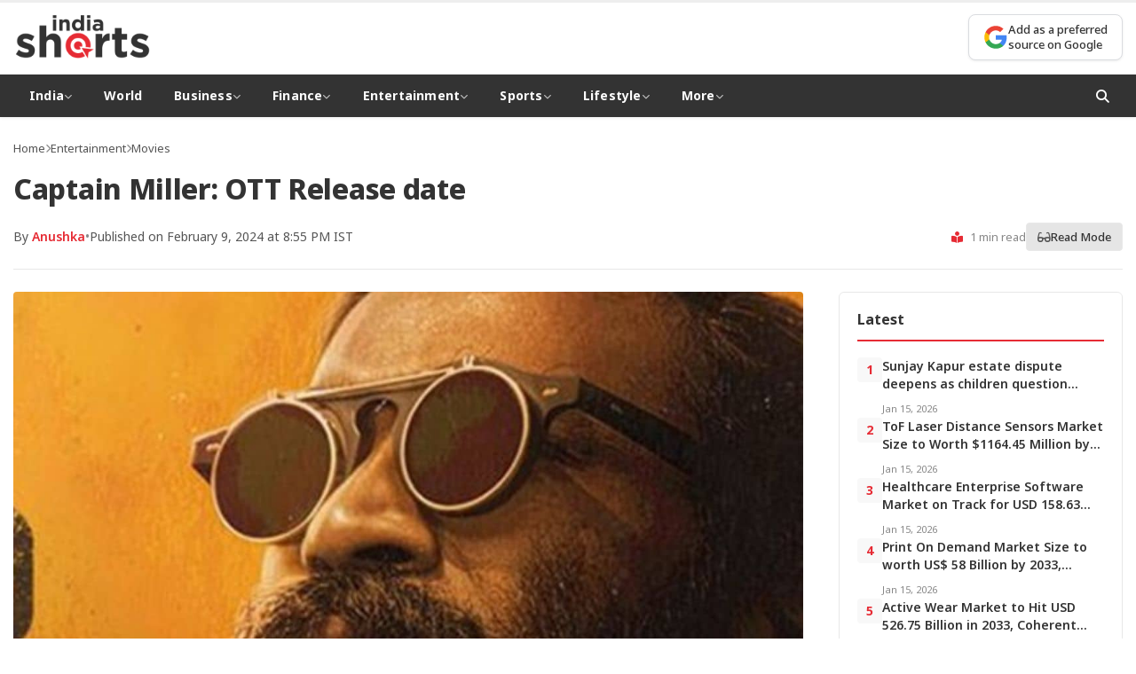

--- FILE ---
content_type: text/html; charset=UTF-8
request_url: https://indiashorts.com/captain-miller-ott-release-date/160540/
body_size: 11396
content:
<!DOCTYPE html>
<html lang="en-US">
<head>
<meta charset="UTF-8">
<meta name="viewport" content="width=device-width, initial-scale=1.0">
<meta http-equiv="X-UA-Compatible" content="IE=edge">
<meta name="author" content="">
<meta property="article:published_time" content="2024-02-09T20:55:00+05:30">
<meta property="article:modified_time" content="2024-02-09T20:55:00+05:30">
<meta property="article:section" content="Movies">
<title>Captain Miller: OTT Release date | India Shorts</title>
<meta name='robots' content='max-image-preview:large' />
<!-- Google Analytics -->
<script async src="https://www.googletagmanager.com/gtag/js?id=G-RJHCWQP6LY"></script>
<script>
window.dataLayer = window.dataLayer || [];
function gtag(){dataLayer.push(arguments);}
gtag('js', new Date());
gtag('config', 'G-RJHCWQP6LY');
</script>
<link rel="preconnect" href="https://fonts.googleapis.com">
<link rel="preconnect" href="https://fonts.gstatic.com" crossorigin>
<link rel="preconnect" href="https://cdnjs.cloudflare.com">
<link rel="dns-prefetch" href="//fonts.googleapis.com">
<link rel="dns-prefetch" href="//cdnjs.cloudflare.com">
<link rel='dns-prefetch' href='//www.instagram.com' />
<link rel='dns-prefetch' href='//fonts.googleapis.com' />
<link rel='dns-prefetch' href='//cdnjs.cloudflare.com' />
<style id='wp-img-auto-sizes-contain-inline-css' type='text/css'>
img:is([sizes=auto i],[sizes^="auto," i]){contain-intrinsic-size:3000px 1500px}
/*# sourceURL=wp-img-auto-sizes-contain-inline-css */
</style>
<style id='wp-block-library-inline-css' type='text/css'>
:root{--wp-block-synced-color:#7a00df;--wp-block-synced-color--rgb:122,0,223;--wp-bound-block-color:var(--wp-block-synced-color);--wp-editor-canvas-background:#ddd;--wp-admin-theme-color:#007cba;--wp-admin-theme-color--rgb:0,124,186;--wp-admin-theme-color-darker-10:#006ba1;--wp-admin-theme-color-darker-10--rgb:0,107,160.5;--wp-admin-theme-color-darker-20:#005a87;--wp-admin-theme-color-darker-20--rgb:0,90,135;--wp-admin-border-width-focus:2px}@media (min-resolution:192dpi){:root{--wp-admin-border-width-focus:1.5px}}.wp-element-button{cursor:pointer}:root .has-very-light-gray-background-color{background-color:#eee}:root .has-very-dark-gray-background-color{background-color:#313131}:root .has-very-light-gray-color{color:#eee}:root .has-very-dark-gray-color{color:#313131}:root .has-vivid-green-cyan-to-vivid-cyan-blue-gradient-background{background:linear-gradient(135deg,#00d084,#0693e3)}:root .has-purple-crush-gradient-background{background:linear-gradient(135deg,#34e2e4,#4721fb 50%,#ab1dfe)}:root .has-hazy-dawn-gradient-background{background:linear-gradient(135deg,#faaca8,#dad0ec)}:root .has-subdued-olive-gradient-background{background:linear-gradient(135deg,#fafae1,#67a671)}:root .has-atomic-cream-gradient-background{background:linear-gradient(135deg,#fdd79a,#004a59)}:root .has-nightshade-gradient-background{background:linear-gradient(135deg,#330968,#31cdcf)}:root .has-midnight-gradient-background{background:linear-gradient(135deg,#020381,#2874fc)}:root{--wp--preset--font-size--normal:16px;--wp--preset--font-size--huge:42px}.has-regular-font-size{font-size:1em}.has-larger-font-size{font-size:2.625em}.has-normal-font-size{font-size:var(--wp--preset--font-size--normal)}.has-huge-font-size{font-size:var(--wp--preset--font-size--huge)}.has-text-align-center{text-align:center}.has-text-align-left{text-align:left}.has-text-align-right{text-align:right}.has-fit-text{white-space:nowrap!important}#end-resizable-editor-section{display:none}.aligncenter{clear:both}.items-justified-left{justify-content:flex-start}.items-justified-center{justify-content:center}.items-justified-right{justify-content:flex-end}.items-justified-space-between{justify-content:space-between}.screen-reader-text{border:0;clip-path:inset(50%);height:1px;margin:-1px;overflow:hidden;padding:0;position:absolute;width:1px;word-wrap:normal!important}.screen-reader-text:focus{background-color:#ddd;clip-path:none;color:#444;display:block;font-size:1em;height:auto;left:5px;line-height:normal;padding:15px 23px 14px;text-decoration:none;top:5px;width:auto;z-index:100000}html :where(.has-border-color){border-style:solid}html :where([style*=border-top-color]){border-top-style:solid}html :where([style*=border-right-color]){border-right-style:solid}html :where([style*=border-bottom-color]){border-bottom-style:solid}html :where([style*=border-left-color]){border-left-style:solid}html :where([style*=border-width]){border-style:solid}html :where([style*=border-top-width]){border-top-style:solid}html :where([style*=border-right-width]){border-right-style:solid}html :where([style*=border-bottom-width]){border-bottom-style:solid}html :where([style*=border-left-width]){border-left-style:solid}html :where(img[class*=wp-image-]){height:auto;max-width:100%}:where(figure){margin:0 0 1em}html :where(.is-position-sticky){--wp-admin--admin-bar--position-offset:var(--wp-admin--admin-bar--height,0px)}@media screen and (max-width:600px){html :where(.is-position-sticky){--wp-admin--admin-bar--position-offset:0px}}
/*# sourceURL=wp-block-library-inline-css */
</style><style id='global-styles-inline-css' type='text/css'>
:root{--wp--preset--aspect-ratio--square: 1;--wp--preset--aspect-ratio--4-3: 4/3;--wp--preset--aspect-ratio--3-4: 3/4;--wp--preset--aspect-ratio--3-2: 3/2;--wp--preset--aspect-ratio--2-3: 2/3;--wp--preset--aspect-ratio--16-9: 16/9;--wp--preset--aspect-ratio--9-16: 9/16;--wp--preset--color--black: #000000;--wp--preset--color--cyan-bluish-gray: #abb8c3;--wp--preset--color--white: #ffffff;--wp--preset--color--pale-pink: #f78da7;--wp--preset--color--vivid-red: #cf2e2e;--wp--preset--color--luminous-vivid-orange: #ff6900;--wp--preset--color--luminous-vivid-amber: #fcb900;--wp--preset--color--light-green-cyan: #7bdcb5;--wp--preset--color--vivid-green-cyan: #00d084;--wp--preset--color--pale-cyan-blue: #8ed1fc;--wp--preset--color--vivid-cyan-blue: #0693e3;--wp--preset--color--vivid-purple: #9b51e0;--wp--preset--gradient--vivid-cyan-blue-to-vivid-purple: linear-gradient(135deg,rgb(6,147,227) 0%,rgb(155,81,224) 100%);--wp--preset--gradient--light-green-cyan-to-vivid-green-cyan: linear-gradient(135deg,rgb(122,220,180) 0%,rgb(0,208,130) 100%);--wp--preset--gradient--luminous-vivid-amber-to-luminous-vivid-orange: linear-gradient(135deg,rgb(252,185,0) 0%,rgb(255,105,0) 100%);--wp--preset--gradient--luminous-vivid-orange-to-vivid-red: linear-gradient(135deg,rgb(255,105,0) 0%,rgb(207,46,46) 100%);--wp--preset--gradient--very-light-gray-to-cyan-bluish-gray: linear-gradient(135deg,rgb(238,238,238) 0%,rgb(169,184,195) 100%);--wp--preset--gradient--cool-to-warm-spectrum: linear-gradient(135deg,rgb(74,234,220) 0%,rgb(151,120,209) 20%,rgb(207,42,186) 40%,rgb(238,44,130) 60%,rgb(251,105,98) 80%,rgb(254,248,76) 100%);--wp--preset--gradient--blush-light-purple: linear-gradient(135deg,rgb(255,206,236) 0%,rgb(152,150,240) 100%);--wp--preset--gradient--blush-bordeaux: linear-gradient(135deg,rgb(254,205,165) 0%,rgb(254,45,45) 50%,rgb(107,0,62) 100%);--wp--preset--gradient--luminous-dusk: linear-gradient(135deg,rgb(255,203,112) 0%,rgb(199,81,192) 50%,rgb(65,88,208) 100%);--wp--preset--gradient--pale-ocean: linear-gradient(135deg,rgb(255,245,203) 0%,rgb(182,227,212) 50%,rgb(51,167,181) 100%);--wp--preset--gradient--electric-grass: linear-gradient(135deg,rgb(202,248,128) 0%,rgb(113,206,126) 100%);--wp--preset--gradient--midnight: linear-gradient(135deg,rgb(2,3,129) 0%,rgb(40,116,252) 100%);--wp--preset--font-size--small: 13px;--wp--preset--font-size--medium: 20px;--wp--preset--font-size--large: 36px;--wp--preset--font-size--x-large: 42px;--wp--preset--spacing--20: 0.44rem;--wp--preset--spacing--30: 0.67rem;--wp--preset--spacing--40: 1rem;--wp--preset--spacing--50: 1.5rem;--wp--preset--spacing--60: 2.25rem;--wp--preset--spacing--70: 3.38rem;--wp--preset--spacing--80: 5.06rem;--wp--preset--shadow--natural: 6px 6px 9px rgba(0, 0, 0, 0.2);--wp--preset--shadow--deep: 12px 12px 50px rgba(0, 0, 0, 0.4);--wp--preset--shadow--sharp: 6px 6px 0px rgba(0, 0, 0, 0.2);--wp--preset--shadow--outlined: 6px 6px 0px -3px rgb(255, 255, 255), 6px 6px rgb(0, 0, 0);--wp--preset--shadow--crisp: 6px 6px 0px rgb(0, 0, 0);}:where(.is-layout-flex){gap: 0.5em;}:where(.is-layout-grid){gap: 0.5em;}body .is-layout-flex{display: flex;}.is-layout-flex{flex-wrap: wrap;align-items: center;}.is-layout-flex > :is(*, div){margin: 0;}body .is-layout-grid{display: grid;}.is-layout-grid > :is(*, div){margin: 0;}:where(.wp-block-columns.is-layout-flex){gap: 2em;}:where(.wp-block-columns.is-layout-grid){gap: 2em;}:where(.wp-block-post-template.is-layout-flex){gap: 1.25em;}:where(.wp-block-post-template.is-layout-grid){gap: 1.25em;}.has-black-color{color: var(--wp--preset--color--black) !important;}.has-cyan-bluish-gray-color{color: var(--wp--preset--color--cyan-bluish-gray) !important;}.has-white-color{color: var(--wp--preset--color--white) !important;}.has-pale-pink-color{color: var(--wp--preset--color--pale-pink) !important;}.has-vivid-red-color{color: var(--wp--preset--color--vivid-red) !important;}.has-luminous-vivid-orange-color{color: var(--wp--preset--color--luminous-vivid-orange) !important;}.has-luminous-vivid-amber-color{color: var(--wp--preset--color--luminous-vivid-amber) !important;}.has-light-green-cyan-color{color: var(--wp--preset--color--light-green-cyan) !important;}.has-vivid-green-cyan-color{color: var(--wp--preset--color--vivid-green-cyan) !important;}.has-pale-cyan-blue-color{color: var(--wp--preset--color--pale-cyan-blue) !important;}.has-vivid-cyan-blue-color{color: var(--wp--preset--color--vivid-cyan-blue) !important;}.has-vivid-purple-color{color: var(--wp--preset--color--vivid-purple) !important;}.has-black-background-color{background-color: var(--wp--preset--color--black) !important;}.has-cyan-bluish-gray-background-color{background-color: var(--wp--preset--color--cyan-bluish-gray) !important;}.has-white-background-color{background-color: var(--wp--preset--color--white) !important;}.has-pale-pink-background-color{background-color: var(--wp--preset--color--pale-pink) !important;}.has-vivid-red-background-color{background-color: var(--wp--preset--color--vivid-red) !important;}.has-luminous-vivid-orange-background-color{background-color: var(--wp--preset--color--luminous-vivid-orange) !important;}.has-luminous-vivid-amber-background-color{background-color: var(--wp--preset--color--luminous-vivid-amber) !important;}.has-light-green-cyan-background-color{background-color: var(--wp--preset--color--light-green-cyan) !important;}.has-vivid-green-cyan-background-color{background-color: var(--wp--preset--color--vivid-green-cyan) !important;}.has-pale-cyan-blue-background-color{background-color: var(--wp--preset--color--pale-cyan-blue) !important;}.has-vivid-cyan-blue-background-color{background-color: var(--wp--preset--color--vivid-cyan-blue) !important;}.has-vivid-purple-background-color{background-color: var(--wp--preset--color--vivid-purple) !important;}.has-black-border-color{border-color: var(--wp--preset--color--black) !important;}.has-cyan-bluish-gray-border-color{border-color: var(--wp--preset--color--cyan-bluish-gray) !important;}.has-white-border-color{border-color: var(--wp--preset--color--white) !important;}.has-pale-pink-border-color{border-color: var(--wp--preset--color--pale-pink) !important;}.has-vivid-red-border-color{border-color: var(--wp--preset--color--vivid-red) !important;}.has-luminous-vivid-orange-border-color{border-color: var(--wp--preset--color--luminous-vivid-orange) !important;}.has-luminous-vivid-amber-border-color{border-color: var(--wp--preset--color--luminous-vivid-amber) !important;}.has-light-green-cyan-border-color{border-color: var(--wp--preset--color--light-green-cyan) !important;}.has-vivid-green-cyan-border-color{border-color: var(--wp--preset--color--vivid-green-cyan) !important;}.has-pale-cyan-blue-border-color{border-color: var(--wp--preset--color--pale-cyan-blue) !important;}.has-vivid-cyan-blue-border-color{border-color: var(--wp--preset--color--vivid-cyan-blue) !important;}.has-vivid-purple-border-color{border-color: var(--wp--preset--color--vivid-purple) !important;}.has-vivid-cyan-blue-to-vivid-purple-gradient-background{background: var(--wp--preset--gradient--vivid-cyan-blue-to-vivid-purple) !important;}.has-light-green-cyan-to-vivid-green-cyan-gradient-background{background: var(--wp--preset--gradient--light-green-cyan-to-vivid-green-cyan) !important;}.has-luminous-vivid-amber-to-luminous-vivid-orange-gradient-background{background: var(--wp--preset--gradient--luminous-vivid-amber-to-luminous-vivid-orange) !important;}.has-luminous-vivid-orange-to-vivid-red-gradient-background{background: var(--wp--preset--gradient--luminous-vivid-orange-to-vivid-red) !important;}.has-very-light-gray-to-cyan-bluish-gray-gradient-background{background: var(--wp--preset--gradient--very-light-gray-to-cyan-bluish-gray) !important;}.has-cool-to-warm-spectrum-gradient-background{background: var(--wp--preset--gradient--cool-to-warm-spectrum) !important;}.has-blush-light-purple-gradient-background{background: var(--wp--preset--gradient--blush-light-purple) !important;}.has-blush-bordeaux-gradient-background{background: var(--wp--preset--gradient--blush-bordeaux) !important;}.has-luminous-dusk-gradient-background{background: var(--wp--preset--gradient--luminous-dusk) !important;}.has-pale-ocean-gradient-background{background: var(--wp--preset--gradient--pale-ocean) !important;}.has-electric-grass-gradient-background{background: var(--wp--preset--gradient--electric-grass) !important;}.has-midnight-gradient-background{background: var(--wp--preset--gradient--midnight) !important;}.has-small-font-size{font-size: var(--wp--preset--font-size--small) !important;}.has-medium-font-size{font-size: var(--wp--preset--font-size--medium) !important;}.has-large-font-size{font-size: var(--wp--preset--font-size--large) !important;}.has-x-large-font-size{font-size: var(--wp--preset--font-size--x-large) !important;}
/*# sourceURL=global-styles-inline-css */
</style>
<style id='classic-theme-styles-inline-css' type='text/css'>
/*! This file is auto-generated */
.wp-block-button__link{color:#fff;background-color:#32373c;border-radius:9999px;box-shadow:none;text-decoration:none;padding:calc(.667em + 2px) calc(1.333em + 2px);font-size:1.125em}.wp-block-file__button{background:#32373c;color:#fff;text-decoration:none}
/*# sourceURL=/wp-includes/css/classic-themes.min.css */
</style>
<link rel='stylesheet' id='wpc-frontend-css' href='//indiashorts.com/wp-content/cache/wpfc-minified/qh923xi1/5qcsu.css' type='text/css' media='all' />
<link rel='stylesheet' id='google-fonts-css' href='https://fonts.googleapis.com/css2?family=Noto+Sans:wght@400;500;600;700;800&#038;display=swap' type='text/css' media='print' onload="this.media='all'" />
<link rel='stylesheet' media='print' onload="this.media='all'" id='font-awesome-css' href='https://cdnjs.cloudflare.com/ajax/libs/font-awesome/6.4.0/css/all.min.css' type='text/css' media='all' />
<link rel='stylesheet' id='indiashorts-style-css' href='//indiashorts.com/wp-content/cache/wpfc-minified/ldzozhtl/5qcsu.css' type='text/css' media='all' />
<link rel='stylesheet' id='indiashorts-home-css' href='//indiashorts.com/wp-content/cache/wpfc-minified/de8qyxlj/5qcsu.css' type='text/css' media='all' />
<link rel='stylesheet' id='indiashorts-single-css' href='//indiashorts.com/wp-content/cache/wpfc-minified/jmffl8qu/5qcsu.css' type='text/css' media='all' />
<link rel="canonical" href="https://indiashorts.com/captain-miller-ott-release-date/160540/" />
<!-- This site is optimized with the Simple SEO plugin v2.0.33 - https://wordpress.org/plugins/cds-simple-seo/ -->
<meta property="og:site_name" content="India Shorts" />
<meta property="og:url" content="https://indiashorts.com/captain-miller-ott-release-date/160540/" />
<meta property="og:type" content="website" />
<meta property="og:title" content="Captain Miller: OTT Release date | India Shorts" />
<meta property="og:image" content="https://indiashorts.com/wp-content/uploads/2024/02/Untitled-design-96.jpg" />
<meta property="og:image:url" content="https://indiashorts.com/wp-content/uploads/2024/02/Untitled-design-96.jpg" />
<meta name="twitter:title" content="Captain Miller: OTT Release date | India Shorts" />
<meta name="twitter:image" content="https://indiashorts.com/wp-content/uploads/2024/02/Untitled-design-96.jpg" />
<meta name="twitter:card" content="summary_large_image">
<link rel="canonical" href="https://indiashorts.com/captain-miller-ott-release-date/160540/" />
<!-- / Simple SEO plugin. -->
<link rel="icon" href="https://indiashorts.com/wp-content/uploads/2025/12/India-Shorts-favicon-160x160.png" sizes="32x32" />
<link rel="icon" href="https://indiashorts.com/wp-content/uploads/2025/12/India-Shorts-favicon.png" sizes="192x192" />
<link rel="apple-touch-icon" href="https://indiashorts.com/wp-content/uploads/2025/12/India-Shorts-favicon.png" />
<meta name="msapplication-TileImage" content="https://indiashorts.com/wp-content/uploads/2025/12/India-Shorts-favicon.png" />
</head>
<body class="wp-singular post-template-default single single-post postid-160540 single-format-standard wp-theme-indiashorts">
<header class="site-header">
<div class="header-container">
<div class="logo">
<a href="https://indiashorts.com/" aria-label="India Shorts - Home">
<img src="https://indiashorts.com/wp-content/uploads/2025/12/India-Shorts-Logo.png" alt="India Shorts">
</a>
</div>
<div class="header-right">
<div class="google-source-btn">
<a href="https://www.google.com/preferences/source?q=https://indiashorts.com" target="_blank" rel="noopener noreferrer" aria-label="Add as a preferred source on Google">
<span class="gs-icon" aria-hidden="true">
<svg viewBox="0 0 24 24" width="24" height="24" aria-hidden="true">
<path fill="#4285F4" d="M22.56 12.25c0-.78-.07-1.53-.2-2.25H12v4.26h5.92c-.26 1.37-1.04 2.53-2.21 3.31v2.77h3.57c2.08-1.92 3.28-4.74 3.28-8.09z"/>
<path fill="#34A853" d="M12 23c2.97 0 5.46-.98 7.28-2.66l-3.57-2.77c-.98.66-2.23 1.06-3.71 1.06-2.86 0-5.29-1.93-6.16-4.53H2.18v2.84C3.99 20.53 7.7 23 12 23z"/>
<path fill="#FBBC05" d="M5.84 14.09c-.22-.66-.35-1.36-.35-2.09s.13-1.43.35-2.09V7.07H2.18C1.43 8.55 1 10.22 1 12s.43 3.45 1.18 4.93l2.85-2.22.81-.62z"/>
<path fill="#EA4335" d="M12 5.38c1.62 0 3.06.56 4.21 1.64l3.15-3.15C17.45 2.09 14.97 1 12 1 7.7 1 3.99 3.47 2.18 7.07l3.66 2.84c.87-2.6 3.3-4.53 6.16-4.53z"/>
</svg>
</span>
<span class="gs-text">Add as a preferred<br>source on Google</span>
</a>
</div>
</div>
</div>
<nav class="main-nav" role="navigation" aria-label="Primary Navigation">
<div class="nav-container">
<button class="menu-toggle" aria-label="Toggle Menu" aria-expanded="false">
<i class="fas fa-bars" aria-hidden="true"></i>
</button>
<ul id="menu-main" class="nav-menu"><li class="menu-item menu-item-type-taxonomy menu-item-object-category menu-item-has-children has-dropdown"><a href="https://indiashorts.com/category/india/">India <i class="fas fa-chevron-down" aria-hidden="true"></i></a><ul class="dropdown"><li class="menu-item menu-item-type-taxonomy menu-item-object-category"><a href="https://indiashorts.com/category/india/politics/">Politics</a></li>
<li class="menu-item menu-item-type-taxonomy menu-item-object-category"><a href="https://indiashorts.com/category/india/defence/">Defence</a></li>
<li class="menu-item menu-item-type-taxonomy menu-item-object-category"><a href="https://indiashorts.com/category/india/crime/">Crime</a></li>
</ul>
</li>
<li class="menu-item menu-item-type-taxonomy menu-item-object-category"><a href="https://indiashorts.com/category/world/">World</a></li>
<li class="menu-item menu-item-type-taxonomy menu-item-object-category menu-item-has-children has-dropdown"><a href="https://indiashorts.com/category/business/">Business <i class="fas fa-chevron-down" aria-hidden="true"></i></a><ul class="dropdown"><li class="menu-item menu-item-type-taxonomy menu-item-object-category"><a href="https://indiashorts.com/category/business/auto/">Auto</a></li>
<li class="menu-item menu-item-type-taxonomy menu-item-object-category"><a href="https://indiashorts.com/category/business/fmcg/">FMCG</a></li>
<li class="menu-item menu-item-type-taxonomy menu-item-object-category"><a href="https://indiashorts.com/category/business/tech/">Tech</a></li>
<li class="menu-item menu-item-type-taxonomy menu-item-object-category"><a href="https://indiashorts.com/category/business/telecom/">Telecom</a></li>
<li class="menu-item menu-item-type-taxonomy menu-item-object-category"><a href="https://indiashorts.com/category/business/real-estate/">Real Estate</a></li>
<li class="menu-item menu-item-type-taxonomy menu-item-object-category"><a href="https://indiashorts.com/category/business/industry/">Industry</a></li>
</ul>
</li>
<li class="menu-item menu-item-type-taxonomy menu-item-object-category menu-item-has-children has-dropdown"><a href="https://indiashorts.com/category/finance/">Finance <i class="fas fa-chevron-down" aria-hidden="true"></i></a><ul class="dropdown"><li class="menu-item menu-item-type-taxonomy menu-item-object-category"><a href="https://indiashorts.com/category/finance/markets/">Markets</a></li>
<li class="menu-item menu-item-type-taxonomy menu-item-object-category"><a href="https://indiashorts.com/category/finance/banking/">Banking</a></li>
<li class="menu-item menu-item-type-taxonomy menu-item-object-category"><a href="https://indiashorts.com/category/finance/economy/">Economy</a></li>
<li class="menu-item menu-item-type-taxonomy menu-item-object-category"><a href="https://indiashorts.com/category/finance/forex/">Forex</a></li>
<li class="menu-item menu-item-type-taxonomy menu-item-object-category"><a href="https://indiashorts.com/category/finance/policy/">Policy</a></li>
</ul>
</li>
<li class="menu-item menu-item-type-taxonomy menu-item-object-category current-post-ancestor menu-item-has-children has-dropdown"><a href="https://indiashorts.com/category/entertainment/">Entertainment <i class="fas fa-chevron-down" aria-hidden="true"></i></a><ul class="dropdown"><li class="menu-item menu-item-type-taxonomy menu-item-object-category"><a href="https://indiashorts.com/category/entertainment/celebs/">Celebs</a></li>
<li class="menu-item menu-item-type-taxonomy menu-item-object-category current-post-ancestor current-menu-parent current-post-parent"><a href="https://indiashorts.com/category/entertainment/movies/">Movies</a></li>
<li class="menu-item menu-item-type-taxonomy menu-item-object-category"><a href="https://indiashorts.com/category/entertainment/television/">Television</a></li>
<li class="menu-item menu-item-type-taxonomy menu-item-object-category"><a href="https://indiashorts.com/category/entertainment/web-series/">Web Series</a></li>
<li class="menu-item menu-item-type-taxonomy menu-item-object-category"><a href="https://indiashorts.com/category/entertainment/music/">Music</a></li>
<li class="menu-item menu-item-type-taxonomy menu-item-object-category"><a href="https://indiashorts.com/category/entertainment/world-cinema/">World Cinema</a></li>
</ul>
</li>
<li class="menu-item menu-item-type-taxonomy menu-item-object-category menu-item-has-children has-dropdown"><a href="https://indiashorts.com/category/sports/">Sports <i class="fas fa-chevron-down" aria-hidden="true"></i></a><ul class="dropdown"><li class="menu-item menu-item-type-taxonomy menu-item-object-category"><a href="https://indiashorts.com/category/sports/cricket/">Cricket</a></li>
<li class="menu-item menu-item-type-taxonomy menu-item-object-category"><a href="https://indiashorts.com/category/sports/football/">Football</a></li>
<li class="menu-item menu-item-type-taxonomy menu-item-object-category"><a href="https://indiashorts.com/category/sports/hockey/">Hockey</a></li>
<li class="menu-item menu-item-type-taxonomy menu-item-object-category"><a href="https://indiashorts.com/category/sports/tennis/">Tennis</a></li>
<li class="menu-item menu-item-type-taxonomy menu-item-object-category"><a href="https://indiashorts.com/category/sports/wwe/">WWE</a></li>
<li class="menu-item menu-item-type-taxonomy menu-item-object-category"><a href="https://indiashorts.com/category/sports/badminton/">Badminton</a></li>
</ul>
</li>
<li class="menu-item menu-item-type-taxonomy menu-item-object-category menu-item-has-children has-dropdown"><a href="https://indiashorts.com/category/lifestyle/">Lifestyle <i class="fas fa-chevron-down" aria-hidden="true"></i></a><ul class="dropdown"><li class="menu-item menu-item-type-taxonomy menu-item-object-category"><a href="https://indiashorts.com/category/lifestyle/fashion/">Fashion</a></li>
<li class="menu-item menu-item-type-taxonomy menu-item-object-category"><a href="https://indiashorts.com/category/lifestyle/health/">Health</a></li>
<li class="menu-item menu-item-type-taxonomy menu-item-object-category"><a href="https://indiashorts.com/category/lifestyle/travel/">Travel</a></li>
<li class="menu-item menu-item-type-taxonomy menu-item-object-category"><a href="https://indiashorts.com/category/lifestyle/food-drinks/">Food &amp; Drinks</a></li>
</ul>
</li>
<li class="menu-item menu-item-type-custom menu-item-object-custom menu-item-has-children has-dropdown"><a href="#">More <i class="fas fa-chevron-down" aria-hidden="true"></i></a><ul class="dropdown"><li class="menu-item menu-item-type-taxonomy menu-item-object-category"><a href="https://indiashorts.com/category/lifestyle/health/">Health</a></li>
<li class="menu-item menu-item-type-taxonomy menu-item-object-category"><a href="https://indiashorts.com/category/education/">Education</a></li>
<li class="menu-item menu-item-type-taxonomy menu-item-object-category"><a href="https://indiashorts.com/category/jobs/">Jobs</a></li>
<li class="menu-item menu-item-type-taxonomy menu-item-object-category"><a href="https://indiashorts.com/category/science/">Science</a></li>
</ul>
</li>
</ul>                
<div class="nav-search">
<button class="search-btn" aria-label="Open Search">
<i class="fas fa-search" aria-hidden="true"></i>
</button>
</div>
</div>
</nav>
</header>
<!-- Search Modal -->
<div class="search-modal" id="searchModal" role="dialog" aria-label="Search" aria-hidden="true">
<div class="search-modal-content">
<button class="close-search" id="closeSearch" aria-label="Close Search">&times;</button>
<form class="search-form" action="https://indiashorts.com/" method="GET" role="search">
<label for="searchInput" class="screen-reader-text">Search for:</label>
<input type="text" id="searchInput" name="s" placeholder="Search articles..." required>
<button type="submit" aria-label="Submit Search">
<i class="fas fa-search" aria-hidden="true"></i>
</button>
</form>
</div>
</div>
<main class="site-main" id="main-content">
<!-- Schema.org NewsArticle Markup -->
<script type="application/ld+json">
{
"@context": "https://schema.org",
"@type": "NewsArticle",
"mainEntityOfPage": {
"@type": "WebPage",
"@id": "https://indiashorts.com/captain-miller-ott-release-date/160540/"
},
"headline": "Captain Miller: OTT Release date",
"description": "About In pre-independence India, a former British Army soldier embarks on a brave journey. The cast includes Dhanush, Shiva Rajkumar, Sundeep Kishan, Priyanka Arul Mohan, and John Kokken. Checkout The",
"image": {
"@type": "ImageObject",
"url": "https://indiashorts.com/wp-content/uploads/2024/02/Untitled-design-96.jpg",
"width": 1200,
"height": 675
},
"datePublished": "2024-02-09T20:55:00+05:30",
"dateModified": "2024-02-09T20:55:00+05:30",
"author": {
"@type": "Person",
"name": "Anushka",
"url": "https://indiashorts.com/author/anushka/"
},
"publisher": {
"@type": "Organization",
"name": "India Shorts",
"logo": {
"@type": "ImageObject",
"url": "https://indiashorts.com/wp-content/uploads/2025/12/India-Shorts-Logo.png",
"width": 200,
"height": 50
}
},
"articleSection": "Movies",
"keywords": "Captain Miller"
}
</script>
<article class="single-article" id="singleArticle">
<div class="article-container">
<!-- Article Header -->
<header class="article-header">
<div class="article-breadcrumb">
<a href="https://indiashorts.com/">Home</a>
<span class="separator"><i class="fas fa-chevron-right"></i></span>
<a href="https://indiashorts.com/category/entertainment/">Entertainment</a>
<span class="separator"><i class="fas fa-chevron-right"></i></span>
<a href="https://indiashorts.com/category/entertainment/movies/">Movies</a>
</div>
<h1 class="article-title">Captain Miller: OTT Release date</h1>
<div class="article-meta-bar">
<div class="meta-left">
<div class="author-info">
<span class="author-name">By <a href="https://indiashorts.com/author/anushka/">Anushka</a></span>
<span class="meta-separator">•</span>
<span class="publish-info">Published on February 9, 2024 at 8:55 PM IST</span>
</div>
</div>
<div class="meta-right">
<span class="read-time"><i class="fas fa-book-reader"></i> 1 min read</span>
<button type="button" class="reading-mode-btn" id="readModeToggle" title="Toggle Reading Mode">
<i class="fas fa-glasses"></i> <span>Read Mode</span>
</button>
</div>
</div>
</header>
<!-- Main Content Area -->
<div class="article-layout" id="articleLayout">
<!-- Article Content -->
<div class="article-main">
<!-- Featured Image -->
<figure class="article-featured-image">
<img loading="lazy" width="1200" height="675" src="https://indiashorts.com/wp-content/uploads/2024/02/Untitled-design-96.jpg" class="attachment-full size-full wp-post-image" alt="Captain Miller: OTT Release date" decoding="async" fetchpriority="high" srcset="https://indiashorts.com/wp-content/uploads/2024/02/Untitled-design-96.jpg 1200w, https://indiashorts.com/wp-content/uploads/2024/02/Untitled-design-96-640x360.jpg 640w, https://indiashorts.com/wp-content/uploads/2024/02/Untitled-design-96-768x432.jpg 768w, https://indiashorts.com/wp-content/uploads/2024/02/Untitled-design-96-800x450.jpg 800w" sizes="(max-width: 1200px) 100vw, 1200px" loading="lazy" />                                    </figure>
<!-- Share Bar -->
<div class="share-bar">
<span class="share-label">Share:</span>
<div class="share-buttons">
<a href="https://www.facebook.com/sharer/sharer.php?u=https%3A%2F%2Findiashorts.com%2Fcaptain-miller-ott-release-date%2F160540%2F" class="share-btn facebook" title="Share on Facebook" target="_blank" rel="noopener noreferrer"><i class="fab fa-facebook-f"></i></a>
<a href="https://twitter.com/intent/tweet?url=https%3A%2F%2Findiashorts.com%2Fcaptain-miller-ott-release-date%2F160540%2F&text=Captain+Miller%3A+OTT+Release+date" class="share-btn twitter" title="Share on Twitter" target="_blank" rel="noopener noreferrer"><i class="fab fa-twitter"></i></a>
<a href="https://api.whatsapp.com/send?text=Captain+Miller%3A+OTT+Release+date+https%3A%2F%2Findiashorts.com%2Fcaptain-miller-ott-release-date%2F160540%2F" class="share-btn whatsapp" title="Share on WhatsApp" target="_blank" rel="noopener noreferrer"><i class="fab fa-whatsapp"></i></a>
<a href="https://www.linkedin.com/shareArticle?mini=true&url=https%3A%2F%2Findiashorts.com%2Fcaptain-miller-ott-release-date%2F160540%2F&title=Captain+Miller%3A+OTT+Release+date" class="share-btn linkedin" title="Share on LinkedIn" target="_blank" rel="noopener noreferrer"><i class="fab fa-linkedin-in"></i></a>
<a href="https://t.me/share/url?url=https%3A%2F%2Findiashorts.com%2Fcaptain-miller-ott-release-date%2F160540%2F&text=Captain+Miller%3A+OTT+Release+date" class="share-btn telegram" title="Share on Telegram" target="_blank" rel="noopener noreferrer"><i class="fab fa-telegram-plane"></i></a>
<a href="mailto:?subject=Captain%20Miller%3A%20OTT%20Release%20date&body=https%3A%2F%2Findiashorts.com%2Fcaptain-miller-ott-release-date%2F160540%2F" class="share-btn email" title="Share via Email"><i class="far fa-envelope"></i></a>
<button class="share-btn copy" title="Copy Link" data-url="https://indiashorts.com/captain-miller-ott-release-date/160540/"><i class="fas fa-link"></i></button>
</div>
</div>
<!-- Article Body -->
<div class="article-content">
<h3><strong>About</strong></h3>
<p>In pre-independence India, a former British Army soldier embarks on a brave journey. The cast includes Dhanush, Shiva Rajkumar, Sundeep Kishan, Priyanka Arul Mohan, and John Kokken.</p>
<h3><strong>Checkout The Trailer</strong></h3>
<p><iframe title="CAPTAIN MILLER - Trailer | Dhanush | Shivarajkumar, Sundeep Kishan | Arun Matheswaran" width="500" height="281" src="https://www.youtube.com/embed/ujhWbKP1rKA?feature=oembed" frameborder="0" allow="accelerometer; autoplay; clipboard-write; encrypted-media; gyroscope; picture-in-picture; web-share" referrerpolicy="strict-origin-when-cross-origin" allowfullscreen></iframe></p>
<h3><strong>Release Date</strong></h3>
<p>Captain Miller will release on 9 February 2024 on Prime Video.</p>
</div>
<!-- Tags -->
<div class="article-tags">
<span class="tags-label"><i class="fas fa-tags"></i> Tags:</span>
<div class="tags-list">
<a href="https://indiashorts.com/topics/captain-miller/">Captain Miller</a>
</div>
</div>
<!-- Author Box -->
<div class="author-box">
<div class="author-avatar">
<img alt='' src='https://secure.gravatar.com/avatar/9c9281651ee882cf459fd25e139e61c81a313da554dd8e0e7b481b6dd225f25e?s=100&#038;d=mm&#038;r=g' srcset='https://secure.gravatar.com/avatar/9c9281651ee882cf459fd25e139e61c81a313da554dd8e0e7b481b6dd225f25e?s=200&#038;d=mm&#038;r=g 2x' class='avatar avatar-100 photo' height='100' width='100' decoding='async'/>                    </div>
<div class="author-details">
<h4 class="author-name"><a href="https://indiashorts.com/author/anushka/">Anushka</a></h4>
<p class="author-bio">Anushka Brahma is a graduate in Journalism and Mass Communication. She has a vast interest in media and news writing. Anushka is currently working as a writer at Indiashorts.com, and can be contacted at anushka@indiashorts.com</p>
<div class="author-social">
<a href="mailto:anushka@indiashorts.com" title="Email"><i class="far fa-envelope"></i></a>
</div>
</div>
</div>
<!-- Related Articles -->
<section class="related-articles">
<h3 class="section-title">Related Articles</h3>
<div class="related-grid">
<article class="related-card">
<div class="card-image">
<a href="https://indiashorts.com/the-raja-saab-crosses-%e2%82%b9112-crore-on-opening-day-director-maruthi-reveals-allu-arjun-called-to-congratulate-him/275336/">
<img loading="lazy" width="640" height="360" src="https://indiashorts.com/wp-content/uploads/2026/01/Untitled-design_20260110_184429_0000-640x360.jpg" class="attachment-medium size-medium wp-post-image" alt="" decoding="async" loading="lazy" srcset="https://indiashorts.com/wp-content/uploads/2026/01/Untitled-design_20260110_184429_0000-640x360.jpg 640w, https://indiashorts.com/wp-content/uploads/2026/01/Untitled-design_20260110_184429_0000-768x432.jpg 768w, https://indiashorts.com/wp-content/uploads/2026/01/Untitled-design_20260110_184429_0000-800x450.jpg 800w, https://indiashorts.com/wp-content/uploads/2026/01/Untitled-design_20260110_184429_0000.jpg 1200w" sizes="auto, (max-width: 640px) 100vw, 640px" />                                                                    </a>
</div>
<h4 class="card-title">
<a href="https://indiashorts.com/the-raja-saab-crosses-%e2%82%b9112-crore-on-opening-day-director-maruthi-reveals-allu-arjun-called-to-congratulate-him/275336/">The Raja Saab crosses ₹112 crore on opening day, Director Maruthi reveals Allu Arjun called to congratulate him</a>
</h4>
<span class="card-date">Jan 10, 2026</span>
</article>
<article class="related-card">
<div class="card-image">
<a href="https://indiashorts.com/mohanlal-exits-chiranjeevi-starrer-after-fee-dispute/275333/">
<img loading="lazy" width="640" height="360" src="https://indiashorts.com/wp-content/uploads/2026/01/Untitled-design_20260110_183624_0000-640x360.jpg" class="attachment-medium size-medium wp-post-image" alt="" decoding="async" loading="lazy" srcset="https://indiashorts.com/wp-content/uploads/2026/01/Untitled-design_20260110_183624_0000-640x360.jpg 640w, https://indiashorts.com/wp-content/uploads/2026/01/Untitled-design_20260110_183624_0000-768x432.jpg 768w, https://indiashorts.com/wp-content/uploads/2026/01/Untitled-design_20260110_183624_0000-800x450.jpg 800w, https://indiashorts.com/wp-content/uploads/2026/01/Untitled-design_20260110_183624_0000.jpg 1200w" sizes="auto, (max-width: 640px) 100vw, 640px" />                                                                    </a>
</div>
<h4 class="card-title">
<a href="https://indiashorts.com/mohanlal-exits-chiranjeevi-starrer-after-fee-dispute/275333/">Mohanlal exits Chiranjeevi starrer after fee dispute</a>
</h4>
<span class="card-date">Jan 10, 2026</span>
</article>
<article class="related-card">
<div class="card-image">
<a href="https://indiashorts.com/mardaani-3-gets-new-release-date-rani-mukerji-starrer-preponed-to-january-30-fierce-first-poster-unveiled/275329/">
<img loading="lazy" width="640" height="360" src="https://indiashorts.com/wp-content/uploads/2026/01/Untitled-design_20260110_175759_0000-640x360.jpg" class="attachment-medium size-medium wp-post-image" alt="" decoding="async" loading="lazy" srcset="https://indiashorts.com/wp-content/uploads/2026/01/Untitled-design_20260110_175759_0000-640x360.jpg 640w, https://indiashorts.com/wp-content/uploads/2026/01/Untitled-design_20260110_175759_0000-768x432.jpg 768w, https://indiashorts.com/wp-content/uploads/2026/01/Untitled-design_20260110_175759_0000-800x450.jpg 800w, https://indiashorts.com/wp-content/uploads/2026/01/Untitled-design_20260110_175759_0000.jpg 1200w" sizes="auto, (max-width: 640px) 100vw, 640px" />                                                                    </a>
</div>
<h4 class="card-title">
<a href="https://indiashorts.com/mardaani-3-gets-new-release-date-rani-mukerji-starrer-preponed-to-january-30-fierce-first-poster-unveiled/275329/">Mardaani 3 gets new release date: Rani Mukerji starrer preponed to January 30, fierce first poster unveiled</a>
</h4>
<span class="card-date">Jan 10, 2026</span>
</article>
</div>
</section>
</div>
<!-- Sidebar -->
<div class="sidebar-wrapper" id="sidebarWrapper">
<!-- Article Sidebar -->
<aside class="article-sidebar">
<!-- Sticky Wrapper -->
<div class="sidebar-sticky">
<!-- Latest Articles -->
<div class="sidebar-widget">
<h3 class="widget-title">Latest</h3>
<div class="popular-list">
<article class="popular-item">
<span class="item-number">1</span>
<div class="item-content">
<h4><a href="https://indiashorts.com/sunjay-kapur-estate-dispute-deepens-as-children-question-digital-records-linked-to-will/275838/">Sunjay Kapur estate dispute deepens as children question digital records linked to will</a></h4>
<span class="item-date">Jan 15, 2026</span>
</div>
</article>
<article class="popular-item">
<span class="item-number">2</span>
<div class="item-content">
<h4><a href="https://indiashorts.com/tof-laser-distance-sensors-market-size-to-worth-1164-45-million-by-2033-report-by-sns-insider/275827/">ToF Laser Distance Sensors Market Size to Worth $1164.45 Million by 2033 | Report by SNS Insider</a></h4>
<span class="item-date">Jan 15, 2026</span>
</div>
</article>
<article class="popular-item">
<span class="item-number">3</span>
<div class="item-content">
<h4><a href="https://indiashorts.com/healthcare-enterprise-software-market-on-track-for-usd-158-63-billion-by-2034/275825/">Healthcare Enterprise Software Market on Track for USD 158.63 Billion by 2034</a></h4>
<span class="item-date">Jan 15, 2026</span>
</div>
</article>
<article class="popular-item">
<span class="item-number">4</span>
<div class="item-content">
<h4><a href="https://indiashorts.com/print-on-demand-market-size-to-worth-us-58-billion-by-2033-coherent-market-insights/275829/">Print On Demand Market Size to worth US$ 58 Billion by 2033, Coherent Market Insights</a></h4>
<span class="item-date">Jan 15, 2026</span>
</div>
</article>
<article class="popular-item">
<span class="item-number">5</span>
<div class="item-content">
<h4><a href="https://indiashorts.com/active-wear-market-to-hit-usd-526-75-billion-in-2033-coherent-market-insights/275831/">Active Wear Market to Hit USD 526.75 Billion in 2033, Coherent Market Insights</a></h4>
<span class="item-date">Jan 15, 2026</span>
</div>
</article>
<article class="popular-item">
<span class="item-number">6</span>
<div class="item-content">
<h4><a href="https://indiashorts.com/global-tumor-ablation-market-set-to-reach-usd-1-4-billion-by-2029-marketsandmarkets/275833/">Global Tumor Ablation Market Set to Reach USD 1.4 Billion by 2029 | MarketsandMarkets™</a></h4>
<span class="item-date">Jan 15, 2026</span>
</div>
</article>
<article class="popular-item">
<span class="item-number">7</span>
<div class="item-content">
<h4><a href="https://indiashorts.com/quadient-positioned-as-the-leader-in-the-spark-matrix-e-invoicing-solutions-2025-by-qks-group/275835/">Quadient Positioned as the Leader in the SPARK Matrix™: E-invoicing Solutions, 2025 by QKS Group</a></h4>
<span class="item-date">Jan 15, 2026</span>
</div>
</article>
<article class="popular-item">
<span class="item-number">8</span>
<div class="item-content">
<h4><a href="https://indiashorts.com/automotive-smart-antenna-market-worth-5-2-billion-by-2030-marketsandmarkets/275813/">Automotive Smart Antenna Market worth $5.2 billion by 2030 | MarketsandMarkets™</a></h4>
<span class="item-date">Jan 15, 2026</span>
</div>
</article>
<article class="popular-item">
<span class="item-number">9</span>
<div class="item-content">
<h4><a href="https://indiashorts.com/on-site-preventive-care-market-size-to-reach-usd-44-26-billion-by-2033-driven-by-rising-employer-focus-on-workforce-health-sns-insider/275811/">On-site Preventive Care Market Size to Reach USD 44.26 Billion by 2033, Driven by Rising Employer Focus on Workforce Health – SNS Insider</a></h4>
<span class="item-date">Jan 15, 2026</span>
</div>
</article>
<article class="popular-item">
<span class="item-number">10</span>
<div class="item-content">
<h4><a href="https://indiashorts.com/suhana-khan-recalls-early-rejection-that-led-her-to-acting-ahead-of-her-film-king-with-shah-rukh-khan/275807/">Suhana Khan recalls early rejection that led her to acting ahead of her film King with Shah Rukh Khan</a></h4>
<span class="item-date">Jan 15, 2026</span>
</div>
</article>
</div>
</div>
</div>
</aside>            </div>
</div>
</div>
</article>
<script>
// Reading Mode Toggle
document.addEventListener('DOMContentLoaded', function() {
const toggleBtn = document.getElementById('readModeToggle');
const article = document.getElementById('singleArticle');
const layout = document.getElementById('articleLayout');
const sidebar = document.getElementById('sidebarWrapper');
const btnText = toggleBtn.querySelector('span');
const btnIcon = toggleBtn.querySelector('i');
// Check localStorage for saved preference
const isReadMode = localStorage.getItem('readMode') === 'true';
if (isReadMode) {
enableReadMode();
}
toggleBtn.addEventListener('click', function() {
if (article.classList.contains('reading-mode')) {
disableReadMode();
} else {
enableReadMode();
}
});
function enableReadMode() {
article.classList.add('reading-mode');
layout.classList.add('reading-mode-layout');
sidebar.style.display = 'none';
toggleBtn.classList.add('active');
btnText.textContent = 'Exit Read Mode';
btnIcon.className = 'fas fa-times';
localStorage.setItem('readMode', 'true');
}
function disableReadMode() {
article.classList.remove('reading-mode');
layout.classList.remove('reading-mode-layout');
sidebar.style.display = '';
toggleBtn.classList.remove('active');
btnText.textContent = 'Read Mode';
btnIcon.className = 'fas fa-glasses';
localStorage.setItem('readMode', 'false');
}
});
// Copy Link Button
document.addEventListener('DOMContentLoaded', function() {
const copyBtn = document.querySelector('.share-btn.copy');
if (copyBtn) {
copyBtn.addEventListener('click', function() {
const url = this.getAttribute('data-url');
navigator.clipboard.writeText(url).then(function() {
copyBtn.innerHTML = '<i class="fas fa-check"></i>';
setTimeout(function() {
copyBtn.innerHTML = '<i class="fas fa-link"></i>';
}, 2000);
});
});
}
});
</script>
</main>
<footer class="site-footer">
<!-- Footer Top - Trending -->
<div class="footer-top">
<div class="footer-container">
<div class="footer-trending">
<span class="footer-trending-label"><i class="fas fa-bolt"></i> Trending</span>
<div class="footer-trending-links">
<a href="https://indiashorts.com/topics/ipl/">IPL</a>
<a href="https://indiashorts.com/topics/salman-khan/">Salman Khan</a>
<a href="https://indiashorts.com/topics/virat-kohli/">Virat Kohli</a>
<a href="https://indiashorts.com/topics/bcci/">BCCI</a>
<a href="https://indiashorts.com/topics/amazon/">Amazon</a>
<a href="https://indiashorts.com/topics/vikas-gupta/">Vikas Gupta</a>
<a href="https://indiashorts.com/topics/icc/">ICC</a>
<a href="https://indiashorts.com/topics/mumbai-indians/">Mumbai Indians</a>
</div>
</div>
</div>
</div>
<!-- Footer Main -->
<div class="footer-main">
<div class="footer-container">
<div class="footer-grid">
<!-- About Section -->
<div class="footer-about">
<div class="footer-logo">
<a href="https://indiashorts.com/">
<img src="https://indiashorts.com/wp-content/uploads/2025/12/cropped-India-Shorts-white-logo.png" alt="India Shorts">
</a>
</div>
<p class="footer-desc">
IndiaShorts is an independent news media outlet, aiming to deliver unbiased, accurate and crisp news in the increasingly technology-driven world.                        </p>
<div class="footer-social">
<a href="https://www.facebook.com/indiashorts" class="social-icon" title="Facebook" target="_blank"><i class="fab fa-facebook-f"></i></a>
<a href="https://www.x.com/indiashorts" class="social-icon" title="Twitter" target="_blank"><i class="fab fa-twitter"></i></a>
<a href="https://www.instagram.com/indiashorts" class="social-icon" title="Instagram" target="_blank"><i class="fab fa-instagram"></i></a>
</div>
</div>
<!-- Entertainment -->
<div class="footer-links">
<h4>Entertainment</h4>
<ul id="menu-entertainment" class="menu"><li><a href="https://indiashorts.com/category/entertainment/celebs/"><i class="fas fa-chevron-right" aria-hidden="true"></i> Celebs</a></li>
<li><a href="https://indiashorts.com/category/entertainment/movies/"><i class="fas fa-chevron-right" aria-hidden="true"></i> Movies</a></li>
<li><a href="https://indiashorts.com/category/entertainment/music/"><i class="fas fa-chevron-right" aria-hidden="true"></i> Music</a></li>
<li><a href="https://indiashorts.com/category/entertainment/television/"><i class="fas fa-chevron-right" aria-hidden="true"></i> Television</a></li>
<li><a href="https://indiashorts.com/category/entertainment/web-series/"><i class="fas fa-chevron-right" aria-hidden="true"></i> Web Series</a></li>
</ul>                    </div>
<!-- Business -->
<div class="footer-links">
<h4>Business</h4>
<ul id="menu-business" class="menu"><li><a href="https://indiashorts.com/category/business/auto/"><i class="fas fa-chevron-right" aria-hidden="true"></i> Auto</a></li>
<li><a href="https://indiashorts.com/category/business/fmcg/"><i class="fas fa-chevron-right" aria-hidden="true"></i> FMCG</a></li>
<li><a href="https://indiashorts.com/category/business/tech/"><i class="fas fa-chevron-right" aria-hidden="true"></i> Tech</a></li>
<li><a href="https://indiashorts.com/category/business/telecom/"><i class="fas fa-chevron-right" aria-hidden="true"></i> Telecom</a></li>
<li><a href="https://indiashorts.com/category/business/real-estate/"><i class="fas fa-chevron-right" aria-hidden="true"></i> Real Estate</a></li>
<li><a href="https://indiashorts.com/category/business/industry/"><i class="fas fa-chevron-right" aria-hidden="true"></i> Industry</a></li>
</ul>                    </div>
<!-- India & World -->
<div class="footer-links">
<h4>India & World</h4>
<ul id="menu-india" class="menu"><li><a href="https://indiashorts.com/category/india/politics/"><i class="fas fa-chevron-right" aria-hidden="true"></i> Politics</a></li>
<li><a href="https://indiashorts.com/category/india/defence/"><i class="fas fa-chevron-right" aria-hidden="true"></i> Defence</a></li>
<li><a href="https://indiashorts.com/category/india/crime/"><i class="fas fa-chevron-right" aria-hidden="true"></i> Crime</a></li>
<li><a href="https://indiashorts.com/category/world/"><i class="fas fa-chevron-right" aria-hidden="true"></i> World</a></li>
</ul>                    </div>
<!-- Lifestyle -->
<div class="footer-links">
<h4>Lifestyle</h4>
<ul id="menu-lifestyle" class="menu"><li><a href="https://indiashorts.com/category/lifestyle/fashion/"><i class="fas fa-chevron-right" aria-hidden="true"></i> Fashion</a></li>
<li><a href="https://indiashorts.com/category/lifestyle/health/"><i class="fas fa-chevron-right" aria-hidden="true"></i> Health</a></li>
<li><a href="https://indiashorts.com/category/lifestyle/travel/"><i class="fas fa-chevron-right" aria-hidden="true"></i> Travel</a></li>
</ul>                    </div>
</div>
</div>
</div>
<!-- Footer Bottom -->
<div class="footer-bottom">
<div class="footer-container">
<div class="footer-bottom-content">
<p class="footer-copyright">&copy; 2026 India Shorts - All Rights Reserved.</p>
<div class="footer-bottom-links">
<li id="menu-item-11464" class="menu-item menu-item-type-post_type menu-item-object-page menu-item-11464"><a href="https://indiashorts.com/about-us/">About us</a></li>
<li id="menu-item-93035" class="menu-item menu-item-type-post_type menu-item-object-page menu-item-93035"><a href="https://indiashorts.com/partners/">Partners</a></li>
<li id="menu-item-11465" class="menu-item menu-item-type-post_type menu-item-object-page menu-item-11465"><a href="https://indiashorts.com/contact-us/">Contact us</a></li>
<li id="menu-item-11466" class="menu-item menu-item-type-post_type menu-item-object-page menu-item-11466"><a href="https://indiashorts.com/terms-conditions/">Terms &#038; Conditions</a></li>
<li id="menu-item-11467" class="menu-item menu-item-type-post_type menu-item-object-page menu-item-11467"><a href="https://indiashorts.com/privacy-policy/">Privacy Policy</a></li>
</div>
</div>
</div>
</div>
</footer>
<div id="fb-root"></div>
<script async defer crossorigin="anonymous" src="https://connect.facebook.net/en_US/sdk.js#xfbml=1&version=v18.0"></script>
<script type="speculationrules">
{"prefetch":[{"source":"document","where":{"and":[{"href_matches":"/*"},{"not":{"href_matches":["/wp-*.php","/wp-admin/*","/wp-content/uploads/*","/wp-content/*","/wp-content/plugins/*","/wp-content/themes/indiashorts/*","/*\\?(.+)"]}},{"not":{"selector_matches":"a[rel~=\"nofollow\"]"}},{"not":{"selector_matches":".no-prefetch, .no-prefetch a"}}]},"eagerness":"conservative"}]}
</script>
<script type="text/javascript" defer src="https://indiashorts.com/wp-content/themes/indiashorts/js/main.js" id="indiashorts-main-js"></script>
<script type="text/javascript" defer src="https://indiashorts.com/wp-content/themes/indiashorts/js/single.js" id="indiashorts-single-js"></script>
<script type="text/javascript" src="https://www.instagram.com/embed.js" id="instagram-embeds-js"></script>
<script defer src="https://static.cloudflareinsights.com/beacon.min.js/vcd15cbe7772f49c399c6a5babf22c1241717689176015" integrity="sha512-ZpsOmlRQV6y907TI0dKBHq9Md29nnaEIPlkf84rnaERnq6zvWvPUqr2ft8M1aS28oN72PdrCzSjY4U6VaAw1EQ==" data-cf-beacon='{"version":"2024.11.0","token":"03ced009144d4807bc336d9e21bad082","r":1,"server_timing":{"name":{"cfCacheStatus":true,"cfEdge":true,"cfExtPri":true,"cfL4":true,"cfOrigin":true,"cfSpeedBrain":true},"location_startswith":null}}' crossorigin="anonymous"></script>
</body>
</html><!-- WP Fastest Cache file was created in 0.043 seconds, on January 15, 2026 @ 9:28 pm --><!-- need to refresh to see cached version -->

--- FILE ---
content_type: text/css
request_url: https://indiashorts.com/wp-content/cache/wpfc-minified/qh923xi1/5qcsu.css
body_size: 517
content:
.wpc-dashboard {
max-width: 900px;
margin: 0 auto;
font-family: -apple-system, BlinkMacSystemFont, "Segoe UI", Roboto, sans-serif;
}
.wpc-dashboard-header {
margin-bottom: 25px;
}
.wpc-dashboard-header h2 {
margin: 0 0 5px;
color: #333;
}
.wpc-dashboard-header p {
margin: 0;
color: #666;
} .wpc-dashboard-summary {
display: grid;
grid-template-columns: repeat(3, 1fr);
gap: 15px;
margin-bottom: 25px;
}
.wpc-summary-card {
padding: 20px;
border-radius: 10px;
text-align: center;
color: #fff;
}
.wpc-card-total {
background: linear-gradient(135deg, #667eea 0%, #764ba2 100%);
}
.wpc-card-paid {
background: linear-gradient(135deg, #11998e 0%, #38ef7d 100%);
}
.wpc-card-due {
background: linear-gradient(135deg, #eb3349 0%, #f45c43 100%);
}
.wpc-card-amount {
display: block;
font-size: 28px;
font-weight: bold;
margin-bottom: 5px;
}
.wpc-card-label {
display: block;
font-size: 14px;
opacity: 0.9;
} .wpc-current-job {
background: #f8f9fa;
padding: 20px;
border-radius: 10px;
margin-bottom: 25px;
border-left: 4px solid #0073aa;
}
.wpc-current-job h3 {
margin: 0 0 15px;
color: #333;
}
.wpc-job-details p {
margin: 8px 0;
color: #555;
}
.wpc-bonus-info {
color: #28a745 !important;
font-weight: 500;
} .wpc-payout-history {
background: #fff;
padding: 20px;
border-radius: 10px;
box-shadow: 0 2px 10px rgba(0,0,0,0.05);
}
.wpc-payout-history h3 {
margin: 0 0 20px;
color: #333;
}
.wpc-payouts-list {
display: flex;
flex-direction: column;
gap: 10px;
}
.wpc-payout-item {
display: grid;
grid-template-columns: 100px 1fr 120px 80px;
align-items: center;
padding: 15px;
background: #f8f9fa;
border-radius: 8px;
gap: 15px;
}
.wpc-payout-item.paid {
border-left: 4px solid #28a745;
}
.wpc-payout-item.due {
border-left: 4px solid #dc3545;
}
.wpc-payout-month {
font-weight: bold;
color: #333;
}
.wpc-payout-details {
color: #666;
}
.wpc-target-met {
color: #28a745;
font-size: 12px;
margin-left: 5px;
}
.wpc-payout-amount {
font-size: 18px;
font-weight: bold;
color: #333;
text-align: right;
}
.wpc-payout-status {
text-align: center;
}
.wpc-status-paid {
background: #d4edda;
color: #155724;
padding: 5px 10px;
border-radius: 15px;
font-size: 12px;
font-weight: 500;
}
.wpc-status-due {
background: #f8d7da;
color: #721c24;
padding: 5px 10px;
border-radius: 15px;
font-size: 12px;
font-weight: 500;
}
.wpc-status-other {
background: #e2e3e5;
color: #383d41;
padding: 5px 10px;
border-radius: 15px;
font-size: 12px;
}
.wpc-no-data {
text-align: center;
color: #999;
padding: 30px;
}
.wpc-login-notice {
text-align: center;
padding: 30px;
background: #fff3cd;
border-radius: 8px;
color: #856404;
} @media (max-width: 768px) {
.wpc-dashboard-summary {
grid-template-columns: 1fr;
}
.wpc-payout-item {
grid-template-columns: 1fr 1fr;
gap: 10px;
}
.wpc-payout-details {
grid-column: span 2;
}
}